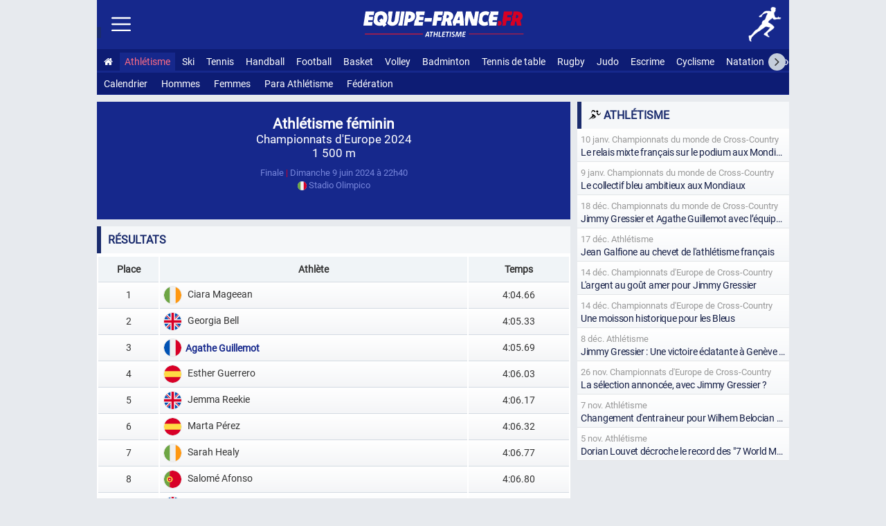

--- FILE ---
content_type: text/html; charset=utf-8
request_url: https://www.equipe-france.fr/athletisme/feminin/championnats-d-europe-1-500-m-2024/finale
body_size: 6605
content:
<!DOCTYPE html><html lang="fr"><head><meta charset="utf-8"><meta name="content-type" content="text/html;charset=utf-8"><meta name="language" content="fr"><title>Championnats d'Europe 1 500 m d'Athlétisme 2024, Finale, Stadio Olimpico</title><meta name="description" content="Finale 1 500 m d'Athlétisme 2024 à l'Stadio Olimpico le 9 juin 2024."><meta name="robots" content="noarchive"><meta name="viewport" content="width=device-width, initial-scale=1.0"><meta http-equiv="refresh" content="100"><link rel="stylesheet" href="/css/20260112.css" type="text/css" media="all"><link rel="manifest" href="/manifest.json"><link rel="icon" type="image/png" sizes="48x48" href="https://equipe-france.s3.eu-west-3.amazonaws.com/img/icone/favicon-48.png"><link rel="icon" type="image/png" sizes="192x192" href="https://equipe-france.s3.eu-west-3.amazonaws.com/img/icone/favicon-192.png"><link rel="apple-touch-icon" type="image/png" sizes="167x167" href="https://equipe-france.s3.eu-west-3.amazonaws.com/img/icone/favicon-167.png"><link rel="apple-touch-icon" type="image/png" sizes="180x180" href="https://equipe-france.s3.eu-west-3.amazonaws.com/img/icone/favicon-180.png"><link rel="canonical" href="https://www.equipe-france.fr/athletisme/feminin/championnats-d-europe-1-500-m-2024/finale"><link rel="preconnect" href="https://equipe-france.s3.eu-west-3.amazonaws.com/"><link rel="amphtml" href="/athletisme/feminin/championnats-d-europe-1-500-m-2024/finale/amp"><script type="application/ld+json">{"@context":"https://schema.org","@type":"Event","name":"Championnats d'Europe 1 500 m d'Athlétisme 2024, Finale, Stadio Olimpico","startDate":"2024-06-09T22:40:00+02:00","location":{"@type":"Place","name":"Stadio Olimpico","address":{"@type":"PostalAddress","addressLocality":"","addressCountry":"IT"}},"eventStatus":"https://schema.org/EventScheduled","eventAttendanceMode":"https://schema.org/OfflineEventAttendanceMode","description":"Finale 1 500 m d'Athlétisme 2024 à l'Stadio Olimpico le 9 juin 2024."}</script><script async src="https://www.googletagmanager.com/gtag/js?id=G-5LRY18ELVE"></script><script>window.dataLayer = window.dataLayer || [];function gtag(){dataLayer.push(arguments);}gtag('js', new Date());gtag('config','G-5LRY18ELVE',{'content_group': 'athletisme'});gtag('event', 'page_view', {'page_path': window.location.pathname,'subfolder': window.location.pathname.match(/^\/([^/]+)\//)?.[1] || 'none'});</script><script src="/js/20251104.js"></script></head><body><div id="mainna"></div><div id="wrap"><header id="headersmenu"><div id="header"><div id="linkmenu"><img src="https://equipe-france.s3.eu-west-3.amazonaws.com/img/icone/menu.svg" alt="Menu"></div><div id="logo"><a href="/"><img id="logoimg" src="https://equipe-france.s3.eu-west-3.amazonaws.com/img/design/logo/logo-sans-baseline-blanc.svg" alt="Equipe-France.fr : Tout le sport français"></a><h1><img id="baseline" src="https://equipe-france.s3.eu-west-3.amazonaws.com/img/design/baseline/athletisme-blanc.svg" alt="1 500 m d'athlétisme 2024, Finale, Stadio Olimpico"></h1></div><div id="picto"><a href="/athletisme"><img src="https://equipe-france.s3.eu-west-3.amazonaws.com/img/design/picto/athletisme-blanc.svg" alt="Athlétisme France"></a></div><div id="lscroll"><span class="fa fa-angle-left"></span></div><div id="rscroll"><span class="fa fa-angle-right"></span></div><nav id="nav"><ul><li><a href="/" title="Accueil Equipe-France"><span class="fa fa-home"></span></a></li><li class="actif"><a href="/athletisme">Athlétisme</a></li><li><a href="/sport-de-neige">Ski</a></li><li><a href="/tennis">Tennis</a></li><li><a href="/handball">Handball</a></li><li><a href="/football">Football</a></li><li><a href="/basket-ball">Basket</a></li><li><a href="/volley-ball">Volley</a></li><li><a href="/badminton">Badminton</a></li><li><a href="/tennis-de-table">Tennis de table</a></li><li><a href="/rugby">Rugby</a></li><li><a href="/judo">Judo</a></li><li><a href="/escrime">Escrime</a></li><li><a href="/cyclisme">Cyclisme</a></li><li><a href="/natation">Natation</a></li><li><a href="/hockey-sur-glace">Hockey sur glace</a></li><li><a href="/karate">Karaté</a></li><li><a href="/gymnastique">Gymnastique</a></li><li><a href="/boxe">Boxe</a></li><li><a href="/lutte">Lutte</a></li><li><a href="/taekwondo">Taekwondo</a></li><li><a href="/water-polo">Water-polo</a></li><li><a href="/hockey-sur-gazon">Hockey sur gazon</a></li><li><a href="/floorball">Floorball</a></li><li><a href="/baseball">Baseball</a></li><li><a href="/aviron">Aviron</a></li><li><a href="/canoe-kayak">Canoë-kayak</a></li><li><a href="/tir">Tir</a></li><li><a href="/tir-a-l-arc">Tir à l'arc</a></li><li><a href="/voile">Voile</a></li><li><a href="/halterophilie">Haltérophilie</a></li><li><a href="/escalade">Escalade</a></li><li><a href="/golf">Golf</a></li><li><a href="/padel">Padel</a></li></ul></nav><nav id="navsmenu"><ul><li><div><a href="/athletisme/calendrier">Calendrier</a></div></li>
<li><div><a href="/athletisme/masculin/classement-des-joueurs">Hommes</a></div></li>
<li><div><a href="/athletisme/feminin/classement-des-joueurs">Femmes</a></div></li>
<li><div><a href="/para-athletisme">Para Athlétisme</a></div></li>
<li><div><a href="/athletisme#federation">Fédération</a></div></li></ul></nav></div><nav id="navside"><ul><li><div><a href="/">Accueil</a></div></li><li><div id="getmenu_sport">Athlétisme <span class="smenu">▼</span></div><ul id="nav_sport" class="navsub dnone"><li><div><a href="/athletisme/calendrier">Calendrier</a></div></li>
<li><div><a href="/athletisme/masculin/classement-des-joueurs">Athlètes français</a></div></li>
<li><div><a href="/athletisme/feminin/classement-des-joueurs">Athlètes françaises</a></div></li>
				<li><div><a href="/para-athletisme">Para Athlétisme</a></div></li></ul></li><li class="getmenusport"><div id="getmenu_collectif">Sport collectif <span class="smenu">▼</span></div><ul id="nav_collectif" class="navsub dnone"><li><div><a href="/handball"><img class="lazy" data-src="https://equipe-france.s3.eu-west-3.amazonaws.com/img/design/picto/handball-simple-blanc.svg" alt=""> Handball</a></div></li><li><div><a href="/football"><img class="lazy" data-src="https://equipe-france.s3.eu-west-3.amazonaws.com/img/design/picto/football-simple-blanc.svg" alt=""> Football</a></div></li><li><div><a href="/basket-ball"><img class="lazy" data-src="https://equipe-france.s3.eu-west-3.amazonaws.com/img/design/picto/basket-ball-simple-blanc.svg" alt=""> Basket</a></div></li><li><div><a href="/volley-ball"><img class="lazy" data-src="https://equipe-france.s3.eu-west-3.amazonaws.com/img/design/picto/volley-ball-simple-blanc.svg" alt=""> Volley</a></div></li><li><div><a href="/rugby"><img class="lazy" data-src="https://equipe-france.s3.eu-west-3.amazonaws.com/img/design/picto/rugby-simple-blanc.svg" alt=""> Rugby</a></div></li><li><div><a href="/hockey-sur-glace"><img class="lazy" data-src="https://equipe-france.s3.eu-west-3.amazonaws.com/img/design/picto/hockey-sur-glace-simple-blanc.svg" alt=""> Hockey sur glace</a></div></li><li><div><a href="/hockey-sur-gazon"><img class="lazy" data-src="https://equipe-france.s3.eu-west-3.amazonaws.com/img/design/picto/hockey-sur-gazon-simple-blanc.svg" alt=""> Hockey sur gazon</a></div></li><li><div><a href="/floorball"><img class="lazy" data-src="https://equipe-france.s3.eu-west-3.amazonaws.com/img/design/picto/floorball-simple-blanc.svg" alt=""> Floorball</a></div></li><li><div><a href="/baseball"><img class="lazy" data-src="https://equipe-france.s3.eu-west-3.amazonaws.com/img/design/picto/baseball-simple-blanc.svg" alt=""> Baseball</a></div></li><li><div><a href="/football-americain"><img class="lazy" data-src="https://equipe-france.s3.eu-west-3.amazonaws.com/img/design/picto/football-americain-simple-blanc.svg" alt=""> Football américain</a></div></li><li><div><a href="/korfbal"><img class="lazy" data-src="https://equipe-france.s3.eu-west-3.amazonaws.com/img/design/picto/korfbal-simple-blanc.svg" alt=""> Korfbal</a></div></li></ul></li><li class="getmenusport"><div id="getmenu_hiver">Sport d'Hiver <span class="smenu">▼</span></div><ul id="nav_hiver" class="navsub dnone"><li><div><a href="/sport-de-neige"><img class="lazy" data-src="https://equipe-france.s3.eu-west-3.amazonaws.com/img/design/picto/sport-de-neige-simple-blanc.svg" alt=""> Ski</a></div></li><li><div><a href="/ski-alpin"><img class="lazy" data-src="https://equipe-france.s3.eu-west-3.amazonaws.com/img/design/picto/ski-alpin-simple-blanc.svg" alt=""> Ski alpin</a></div></li><li><div><a href="/ski-de-fond"><img class="lazy" data-src="https://equipe-france.s3.eu-west-3.amazonaws.com/img/design/picto/ski-de-fond-simple-blanc.svg" alt=""> Ski de fond</a></div></li><li><div><a href="/biathlon"><img class="lazy" data-src="https://equipe-france.s3.eu-west-3.amazonaws.com/img/design/picto/biathlon-simple-blanc.svg" alt=""> Biathlon</a></div></li><li><div><a href="/ski-acrobatique"><img class="lazy" data-src="https://equipe-france.s3.eu-west-3.amazonaws.com/img/design/picto/ski-acrobatique-simple-blanc.svg" alt=""> Ski acrobatique</a></div></li><li><div><a href="/snowboard"><img class="lazy" data-src="https://equipe-france.s3.eu-west-3.amazonaws.com/img/design/picto/snowboard-simple-blanc.svg" alt=""> Snowboard</a></div></li><li><div><a href="/telemark"><img class="lazy" data-src="https://equipe-france.s3.eu-west-3.amazonaws.com/img/design/picto/telemark-simple-blanc.svg" alt=""> Télémark</a></div></li><li><div><a href="/ski-de-vitesse"><img class="lazy" data-src="https://equipe-france.s3.eu-west-3.amazonaws.com/img/design/picto/ski-de-vitesse-simple-blanc.svg" alt=""> Ski de vitesse</a></div></li><li><div><a href="/patinage-artistique"><img class="lazy" data-src="https://equipe-france.s3.eu-west-3.amazonaws.com/img/design/picto/patinage-artistique-simple-blanc.svg" alt=""> Patinage artistique</a></div></li><li><div><a href="/patinage-de-vitesse"><img class="lazy" data-src="https://equipe-france.s3.eu-west-3.amazonaws.com/img/design/picto/patinage-de-vitesse-simple-blanc.svg" alt=""> Patinage de vitesse</a></div></li><li><div><a href="/ski-alpinisme"><img class="lazy" data-src="https://equipe-france.s3.eu-west-3.amazonaws.com/img/design/picto/ski-alpinisme-simple-blanc.svg" alt=""> Ski alpinisme</a></div></li></ul></li><li class="getmenusport"><div id="getmenu_raquette">Sport de raquette <span class="smenu">▼</span></div><ul id="nav_raquette" class="navsub dnone"><li><div><a href="/tennis"><img class="lazy" data-src="https://equipe-france.s3.eu-west-3.amazonaws.com/img/design/picto/tennis-simple-blanc.svg" alt=""> Tennis</a></div></li><li><div><a href="/badminton"><img class="lazy" data-src="https://equipe-france.s3.eu-west-3.amazonaws.com/img/design/picto/badminton-simple-blanc.svg" alt=""> Badminton</a></div></li><li><div><a href="/tennis-de-table"><img class="lazy" data-src="https://equipe-france.s3.eu-west-3.amazonaws.com/img/design/picto/tennis-de-table-simple-blanc.svg" alt=""> Tennis de table</a></div></li><li><div><a href="/padel"><img class="lazy" data-src="https://equipe-france.s3.eu-west-3.amazonaws.com/img/design/picto/padel-simple-blanc.svg" alt=""> Padel</a></div></li></ul></li><li class="getmenusport"><div id="getmenu_combat">Sport de combat <span class="smenu">▼</span></div><ul id="nav_combat" class="navsub dnone"><li><div><a href="/judo"><img class="lazy" data-src="https://equipe-france.s3.eu-west-3.amazonaws.com/img/design/picto/judo-simple-blanc.svg" alt=""> Judo</a></div></li><li><div><a href="/escrime"><img class="lazy" data-src="https://equipe-france.s3.eu-west-3.amazonaws.com/img/design/picto/escrime-simple-blanc.svg" alt=""> Escrime</a></div></li><li><div><a href="/karate"><img class="lazy" data-src="https://equipe-france.s3.eu-west-3.amazonaws.com/img/design/picto/karate-simple-blanc.svg" alt=""> Karaté</a></div></li><li><div><a href="/boxe"><img class="lazy" data-src="https://equipe-france.s3.eu-west-3.amazonaws.com/img/design/picto/boxe-simple-blanc.svg" alt=""> Boxe</a></div></li><li><div><a href="/lutte"><img class="lazy" data-src="https://equipe-france.s3.eu-west-3.amazonaws.com/img/design/picto/lutte-simple-blanc.svg" alt=""> Lutte</a></div></li><li><div><a href="/taekwondo"><img class="lazy" data-src="https://equipe-france.s3.eu-west-3.amazonaws.com/img/design/picto/taekwondo-simple-blanc.svg" alt=""> Taekwondo</a></div></li><li><div><a href="/muay-thai"><img class="lazy" data-src="https://equipe-france.s3.eu-west-3.amazonaws.com/img/design/picto/muay-thai-simple-blanc.svg" alt=""> Muay-thaï</a></div></li></ul></li><li class="getmenusport"><div id="getmenu_cyclisme">Cyclisme <span class="smenu">▼</span></div><ul id="nav_cyclisme" class="navsub dnone"><li><div><a href="/cyclisme"><img class="lazy" data-src="https://equipe-france.s3.eu-west-3.amazonaws.com/img/design/picto/cyclisme-simple-blanc.svg" alt=""> Cyclisme</a></div></li><li><div><a href="/cyclisme-sur-route"><img class="lazy" data-src="https://equipe-france.s3.eu-west-3.amazonaws.com/img/design/picto/cyclisme-simple-blanc.svg" alt=""> Cyclisme sur route</a></div></li><li><div><a href="/cyclisme-sur-piste"><img class="lazy" data-src="https://equipe-france.s3.eu-west-3.amazonaws.com/img/design/picto/cyclisme-simple-blanc.svg" alt=""> Cyclisme sur piste</a></div></li><li><div><a href="/vtt"><img class="lazy" data-src="https://equipe-france.s3.eu-west-3.amazonaws.com/img/design/picto/vtt-simple-blanc.svg" alt=""> VTT</a></div></li><li><div><a href="/bmx"><img class="lazy" data-src="https://equipe-france.s3.eu-west-3.amazonaws.com/img/design/picto/bmx-simple-blanc.svg" alt=""> BMX</a></div></li><li><div><a href="/trial"><img class="lazy" data-src="https://equipe-france.s3.eu-west-3.amazonaws.com/img/design/picto/trial-simple-blanc.svg" alt=""> Trial</a></div></li><li><div><a href="/cyclo-cross"><img class="lazy" data-src="https://equipe-france.s3.eu-west-3.amazonaws.com/img/design/picto/cyclo-cross-simple-blanc.svg" alt=""> Cyclo-cross</a></div></li><li><div><a href="/para-cyclisme-sur-route"><img class="lazy" data-src="https://equipe-france.s3.eu-west-3.amazonaws.com/img/design/picto/cyclisme-simple-blanc.svg" alt=""> Para cyclisme sur route</a></div></li><li><div><a href="/para-cyclisme-sur-piste"><img class="lazy" data-src="https://equipe-france.s3.eu-west-3.amazonaws.com/img/design/picto/cyclisme-simple-blanc.svg" alt=""> Para cyclisme sur piste</a></div></li></ul></li><li class="getmenusport"><div id="getmenu_athletisme">Athlétisme <span class="smenu">▼</span></div><ul id="nav_athletisme" class="navsub dnone"></ul></li><li class="getmenusport"><div id="getmenu_mecanique">Sport mécanique <span class="smenu">▼</span></div><ul id="nav_mecanique" class="navsub dnone"><li><div><a href="/sport-automobile"><img class="lazy" data-src="https://equipe-france.s3.eu-west-3.amazonaws.com/img/design/picto/sport-automobile-simple-blanc.svg" alt=""> Auto</a></div></li><li><div><a href="/sport-motocycliste"><img class="lazy" data-src="https://equipe-france.s3.eu-west-3.amazonaws.com/img/design/picto/sport-motocycliste-simple-blanc.svg" alt=""> Moto</a></div></li></ul></li><li class="getmenusport"><div id="getmenu_nautique">Sport nautique <span class="smenu">▼</span></div><ul id="nav_nautique" class="navsub dnone"><li><div><a href="/natation"><img class="lazy" data-src="https://equipe-france.s3.eu-west-3.amazonaws.com/img/design/picto/natation-simple-blanc.svg" alt=""> Natation</a></div></li><li><div><a href="/natation-synchronisee"><img class="lazy" data-src="https://equipe-france.s3.eu-west-3.amazonaws.com/img/design/picto/natation-synchronisee-simple-blanc.svg" alt=""> Natation artistique</a></div></li><li><div><a href="/plongeon"><img class="lazy" data-src="https://equipe-france.s3.eu-west-3.amazonaws.com/img/design/picto/plongeon-simple-blanc.svg" alt=""> Plongeon</a></div></li><li><div><a href="/water-polo"><img class="lazy" data-src="https://equipe-france.s3.eu-west-3.amazonaws.com/img/design/picto/water-polo-simple-blanc.svg" alt=""> Water-polo</a></div></li><li><div><a href="/aviron"><img class="lazy" data-src="https://equipe-france.s3.eu-west-3.amazonaws.com/img/design/picto/aviron-simple-blanc.svg" alt=""> Aviron</a></div></li><li><div><a href="/canoe-kayak"><img class="lazy" data-src="https://equipe-france.s3.eu-west-3.amazonaws.com/img/design/picto/canoe-kayak-simple-blanc.svg" alt=""> Canoë-kayak</a></div></li><li><div><a href="/voile"><img class="lazy" data-src="https://equipe-france.s3.eu-west-3.amazonaws.com/img/design/picto/voile-simple-blanc.svg" alt=""> Voile</a></div></li><li><div><a href="/surf"><img class="lazy" data-src="https://equipe-france.s3.eu-west-3.amazonaws.com/img/design/picto/surf-simple-blanc.svg" alt=""> Surf</a></div></li></ul></li><li class="getmenusport"><div id="getmenu_precision">Sport de précision <span class="smenu">▼</span></div><ul id="nav_precision" class="navsub dnone"><li><div><a href="/tir"><img class="lazy" data-src="https://equipe-france.s3.eu-west-3.amazonaws.com/img/design/picto/tir-simple-blanc.svg" alt=""> Tir</a></div></li><li><div><a href="/tir-a-l-arc"><img class="lazy" data-src="https://equipe-france.s3.eu-west-3.amazonaws.com/img/design/picto/tir-a-l-arc-simple-blanc.svg" alt=""> Tir à l'arc</a></div></li><li><div><a href="/golf"><img class="lazy" data-src="https://equipe-france.s3.eu-west-3.amazonaws.com/img/design/picto/golf-simple-blanc.svg" alt=""> Golf</a></div></li></ul></li><li class="getmenusport"><div id="getmenu_gymnastique">Gymnastique <span class="smenu">▼</span></div><ul id="nav_gymnastique" class="navsub dnone"><li><div><a href="/gymnastique"><img class="lazy" data-src="https://equipe-france.s3.eu-west-3.amazonaws.com/img/design/picto/gymnastique-simple-blanc.svg" alt=""> Gymnastique</a></div></li><li><div><a href="/gymnastique-artistique"><img class="lazy" data-src="https://equipe-france.s3.eu-west-3.amazonaws.com/img/design/picto/gymnastique-simple-blanc.svg" alt=""> Gymnastique artistique</a></div></li><li><div><a href="/gymnastique-rythmique"><img class="lazy" data-src="https://equipe-france.s3.eu-west-3.amazonaws.com/img/design/picto/gymnastique-simple-blanc.svg" alt=""> Gymnastique rythmique</a></div></li><li><div><a href="/trampoline"><img class="lazy" data-src="https://equipe-france.s3.eu-west-3.amazonaws.com/img/design/picto/trampoline-simple-blanc.svg" alt=""> Trampoline</a></div></li></ul></li><li class="getmenusport"><div id="getmenu_autre">Autres sports <span class="smenu">▼</span></div><ul id="nav_autre" class="navsub dnone"><li><div><a href="/triathlon"><img class="lazy" data-src="https://equipe-france.s3.eu-west-3.amazonaws.com/img/design/picto/triathlon-simple-blanc.svg" alt=""> Triathlon</a></div></li><li><div><a href="/pentathlon"><img class="lazy" data-src="https://equipe-france.s3.eu-west-3.amazonaws.com/img/design/picto/pentathlon-simple-blanc.svg" alt=""> Pentathlon moderne</a></div></li><li><div><a href="/halterophilie"><img class="lazy" data-src="https://equipe-france.s3.eu-west-3.amazonaws.com/img/design/picto/halterophilie-simple-blanc.svg" alt=""> Haltérophilie</a></div></li><li><div><a href="/escalade"><img class="lazy" data-src="https://equipe-france.s3.eu-west-3.amazonaws.com/img/design/picto/escalade-simple-blanc.svg" alt=""> Escalade</a></div></li><li><div><a href="/teqball"><img class="lazy" data-src="https://equipe-france.s3.eu-west-3.amazonaws.com/img/design/picto/teqball-simple-blanc.svg" alt=""> Teqball</a></div></li><li><div><a href="/skateboard"><img class="lazy" data-src="https://equipe-france.s3.eu-west-3.amazonaws.com/img/design/picto/skateboard-simple-blanc.svg" alt=""> Skateboard</a></div></li><li><div><a href="/equitation"><img class="lazy" data-src="https://equipe-france.s3.eu-west-3.amazonaws.com/img/design/picto/equitation-simple-blanc.svg" alt=""> Équitation</a></div></li></ul></li><li><div id="getmenu_competition">Compétitions <span class="smenu">▼</span></div><ul id="nav_competition" class="navsub dnone"><li><div><a href="/jeux-olympiques-d-ete"><img class="lazy" data-src="https://equipe-france.s3.eu-west-3.amazonaws.com/img/pays/svg/jeux-olympiques.svg" alt=""> Jeux Olympiques d'été</a></div></li><li><div><a href="/jeux-olympiques-d-hiver"><img class="lazy" src="https://equipe-france.s3.eu-west-3.amazonaws.com/img/pays/svg/jeux-olympiques.svg" alt=""> Jeux Olympiques d'hiver</a></div></li><li><div><a href="/jeux-paralympiques-d-ete"><img class="lazy" data-src="https://equipe-france.s3.eu-west-3.amazonaws.com/img/pays/svg/jeux-paralympiques.svg" alt=""> Jeux paralympiques d'été</a></div></li><li><div><a href="/jeux-europeens"><img class="lazy" data-src="https://equipe-france.s3.eu-west-3.amazonaws.com/img/pays/svg/jeux-europeens.svg" alt=""> Jeux Européens</a></div></li></ul></li><li><div><a href="/calendrier">Calendrier</a></div></li><li><div><a href="/contact">Contact</a></div></li><li><div><a href="/mentions-legales">Mentions Légales</a></div></li></ul></nav></header><article><main id="main_side"><div id="matchresultat"><div class="info_match"><div class="sport"><strong><a href="/athletisme/feminin">Athlétisme féminin</a></strong></div><div class="competition"><a href="/athletisme/championnats-d-europe-2024">Championnats d'Europe 2024</a><br><a href="/athletisme/feminin/championnats-d-europe-1-500-m-2024">1 500 m</a></div><div class="info_add">Finale <span class="sep">|</span> <time datetime="2024-06-09T22:40:00+02:00">Dimanche <a href="/date/9-juin">9 juin</a> 2024 à 22h40</time></span><br><img class="imgpaystxt" src="https://equipe-france.s3.eu-west-3.amazonaws.com/img/pays/svg/103.svg" alt=""> Stadio Olimpico</div></div></div><div id="statindividuelle" class="block"><h2>Résultats</h2><div class="block_stat classement"><table class="tablestatindi"><thead><tr><th scope="col">Place</th><th scope="col">Athlète</th><th scope="col">Temps</th></tr></thead><tbody><tr><td>1</td><th scope="row"><img src="https://equipe-france.s3.eu-west-3.amazonaws.com/img/pays/svg/101.svg" alt="Irlande" title="Irlande"/> Ciara Mageean</th><td>4:04.66</td></tr><tr><td>2</td><th scope="row"><img src="https://equipe-france.s3.eu-west-3.amazonaws.com/img/pays/svg/2210.svg" alt="Grande-Bretagne" title="Grande-Bretagne"/> Georgia Bell</th><td>4:05.33</td></tr><tr><td>3</td><th scope="row"><a href="/athletisme/agathe-guillemot"><img src="https://equipe-france.s3.eu-west-3.amazonaws.com/img/pays/svg/70.svg" alt="France" title="France"/> <strong>Agathe Guillemot</strong></a></th><td>4:05.69</td></tr><tr><td>4</td><th scope="row"><img src="https://equipe-france.s3.eu-west-3.amazonaws.com/img/pays/svg/194.svg" alt="Espagne" title="Espagne"/> Esther Guerrero</th><td>4:06.03</td></tr><tr><td>5</td><th scope="row"><img src="https://equipe-france.s3.eu-west-3.amazonaws.com/img/pays/svg/2210.svg" alt="Grande-Bretagne" title="Grande-Bretagne"/> Jemma Reekie</th><td>4:06.17</td></tr><tr><td>6</td><th scope="row"><img src="https://equipe-france.s3.eu-west-3.amazonaws.com/img/pays/svg/194.svg" alt="Espagne" title="Espagne"/> Marta Pérez</th><td>4:06.32</td></tr><tr><td>7</td><th scope="row"><img src="https://equipe-france.s3.eu-west-3.amazonaws.com/img/pays/svg/101.svg" alt="Irlande" title="Irlande"/> Sarah Healy</th><td>4:06.77</td></tr><tr><td>8</td><th scope="row"><img src="https://equipe-france.s3.eu-west-3.amazonaws.com/img/pays/svg/170.svg" alt="Portugal" title="Portugal"/> Salomé Afonso</th><td>4:06.80</td></tr><tr><td>9</td><th scope="row"><img src="https://equipe-france.s3.eu-west-3.amazonaws.com/img/pays/svg/2210.svg" alt="Grande-Bretagne" title="Grande-Bretagne"/> Katie Snowden</th><td>4:06.83</td></tr><tr><td>10</td><th scope="row"><img src="https://equipe-france.s3.eu-west-3.amazonaws.com/img/pays/svg/202.svg" alt="Suède" title="Suède"/> Yolanda Ngarambe</th><td>4:07.59</td></tr><tr><td>11</td><th scope="row"><img src="https://equipe-france.s3.eu-west-3.amazonaws.com/img/pays/svg/78.svg" alt="Allemagne" title="Allemagne"/> Nele Weßel</th><td>4:07.76</td></tr><tr><td>12</td><th scope="row"><img src="https://equipe-france.s3.eu-west-3.amazonaws.com/img/pays/svg/169.svg" alt="Pologne" title="Pologne"/> Aleksandra Płocińska</th><td>4:09.07</td></tr><tr><td>13</td><th scope="row"><img src="https://equipe-france.s3.eu-west-3.amazonaws.com/img/pays/svg/103.svg" alt="Italie" title="Italie"/> Ludovica Cavalli</th><td>4:35.60</td></tr></tbody></table></div></div><div class="boxchiante"><ins class="adsbygoogle" style="display:block" data-ad-client="ca-pub-9062235132521631" data-ad-slot="3780267879" data-ad-format="auto" data-full-width-responsive="true"></ins><script>(adsbygoogle = window.adsbygoogle || []).push({});</script></div><div class="block"><div id="match_14119"><ul class="listearticle"><li id="article_2210"><a href="/athletisme/championnats-d-europe-2024-agathe-guillemot-et-ilionis-guillaume-en-bronze"><div class="artcontent"><div class="cat"></div><div class="title">Agathe Guillemot et Ilionis Guillaume en bronze</div><div class="date"><span class="fa fa-clock-o"></span> 10 juin 2024</div></div><div class="artimg" style="background-image:url(https://equipe-france.s3.eu-west-3.amazonaws.com/img/article/gi-2156832548.jpg)"></div></a></li></ul></div></div><h2>Autres épreuves</h2><div class="btn_sport_genre"><a href="/athletisme/feminin/championnats-d-europe-3-000-msteeple-2024/finale">épreuve précédente</a> <a href="/athletisme/feminin/championnats-d-europe-100-m-2024/finale">épreuve suivante</a> </div><div class="boxchiante"><ins class="adsbygoogle" style="display:block" data-ad-client="ca-pub-9062235132521631" data-ad-slot="6184138192" data-ad-format="auto" data-full-width-responsive="true"></ins><script>(adsbygoogle = window.adsbygoogle || []).push({});</script></div><div><nav class="breadcrumb" aria-label="Breadcrumb"><ol itemscope itemtype="https://schema.org/BreadcrumbList"><li itemprop="itemListElement" itemscope itemtype="https://schema.org/ListItem"><a href="/" itemprop="item"><span itemprop="name">Équipe de France</span></a><meta itemprop="position" content="1"></li> <li itemprop="itemListElement" itemscope itemtype="https://schema.org/ListItem"><a href="/athletisme" itemprop="item"><span itemprop="name">Athlétisme</span></a><meta itemprop="position" content="2"></li> <li itemprop="itemListElement" itemscope itemtype="https://schema.org/ListItem"><a href="/athletisme/championnats-d-europe" itemprop="item"><span itemprop="name">Championnats d'Europe</span></a><meta itemprop="position" content="3"></li> <li itemprop="itemListElement" itemscope itemtype="https://schema.org/ListItem"><a href="/athletisme/championnats-d-europe-2024" itemprop="item"><span itemprop="name">2024</span></a><meta itemprop="position" content="4"></li> <li itemprop="itemListElement" itemscope itemtype="https://schema.org/ListItem"><a href="/athletisme/feminin/championnats-d-europe-1-500-m-2024" itemprop="item"><span itemprop="name">1 500 m</span></a><meta itemprop="position" content="5"></li> <li itemprop="itemListElement" itemscope itemtype="https://schema.org/ListItem"><span itemprop="name">Finale</span><meta itemprop="position" content="6"></li></ol></nav></div></main><aside id="side" class="yes_smenu"><div id="chrono"><h2><img class="lazy" alt="" src="https://equipe-france.s3.eu-west-3.amazonaws.com/img/design/picto/athletisme-simple.svg"> Athlétisme</h2><div id="sideactu"><ul class="listearticle"><li id="article_5650"><a href="/athletisme/championnats-du-monde-de-cross-country-2026-le-relais-mixte-francais-sur-le-podium-aux-mondiaux-de-cross-country"><div class="artcontent"><div class="cat"><span class="catspan"><span class="dmax">10 janv. Championnats du monde de Cross-Country</span><span class="dmin"> 10 janv. Championnats du monde de Cross-Country</span></span></div><div class="title">Le relais mixte français sur le podium aux Mondiaux de cross-country</div></div></a></li><li id="article_5643"><a href="/athletisme/les-bleus-ambitieux-aux-mondiaux"><div class="artcontent"><div class="cat"><span class="catspan"><span class="dmax">9 janv. Championnats du monde de Cross-Country</span><span class="dmin"> 9 janv. Championnats du monde de Cross-Country</span></span></div><div class="title">Le collectif bleu ambitieux aux Mondiaux</div></div></a></li><li id="article_5567"><a href="/athletisme/championnats-du-monde-de-cross-country-jimmy-gressier-yann-schrub-et-agathe-guillemot-avec-l-equipe-de-france-pour-les-mondiaux"><div class="artcontent"><div class="cat"><span class="catspan"><span class="dmax">18 déc. Championnats du monde de Cross-Country</span><span class="dmin"> 18 déc. Championnats du monde de Cross-Country</span></span></div><div class="title">Jimmy Gressier et Agathe Guillemot avec l’équipe de France pour les Mondiaux</div></div></a></li><li id="article_5565"><a href="/athletisme/jean-galfione-au-chevet-de-l-athletisme-francais"><div class="artcontent"><div class="cat"><span class="catspan">17 déc. Athlétisme</span></div><div class="title">Jean Galfione au chevet de l'athlétisme français</div></div></a></li><li id="article_5549"><a href="/athletisme/championnats-d-europe-de-cross-country-l-argent-au-gout-amer-pour-jimmy-gressier"><div class="artcontent"><div class="cat"><span class="catspan"><span class="dmax">14 déc. Championnats d'Europe de Cross-Country</span><span class="dmin"> 14 déc. Championnats d'Europe de Cross-Country</span></span></div><div class="title">L'argent au goût amer pour Jimmy Gressier</div></div></a></li><li id="article_5548"><a href="/athletisme/championnats-d-europe-de-cross-a-lagoa-une-moisson-historique-pour-les-bleus"><div class="artcontent"><div class="cat"><span class="catspan"><span class="dmax">14 déc. Championnats d'Europe de Cross-Country</span><span class="dmin"> 14 déc. Championnats d'Europe de Cross-Country</span></span></div><div class="title">Une moisson historique pour les Bleus</div></div></a></li><li id="article_5513"><a href="/athletisme/jimmy-gressier-une-victoire-eclatante-a-geneve-et-un-feu-vert-pour-l-europe"><div class="artcontent"><div class="cat"><span class="catspan">8 déc. Athlétisme</span></div><div class="title">Jimmy Gressier : Une victoire éclatante à Genève et un feu vert pour l'Europe</div></div></a></li><li id="article_5422"><a href="/athletisme/championnats-d-europe-de-cross-country-la-selection-a-annoncee-avec-jimmy-gressier"><div class="artcontent"><div class="cat"><span class="catspan"><span class="dmax">26 nov. Championnats d'Europe de Cross-Country</span><span class="dmin"> 26 nov. Championnats d'Europe de Cross-Country</span></span></div><div class="title">La sélection annoncée, avec Jimmy Gressier ?</div></div></a></li><li id="article_5307"><a href="/football/masculin/eliminatoires-du-championnat-d-europe-1988-changement-d-entraineur-pour-wilhem-belocian-qui-rejoint-ladji-doucoure"><div class="artcontent"><div class="cat"><span class="catspan">7 nov. Athlétisme</span></div><div class="title">Changement d'entraineur pour Wilhem Belocian qui rejoint Ladji Doucouré</div></div></a></li><li id="article_5292"><a href="/athletisme/dorian-louvet-decroche-le-record-des-7-world-marathon-majors"><div class="artcontent"><div class="cat"><span class="catspan">5 nov. Athlétisme</span></div><div class="title">Dorian Louvet décroche le record des "7 World Marathon Majors"</div></div></a></li></ul></div></div><div class="boxchiante"><ins class="adsbygoogle" style="display:block" data-ad-client="ca-pub-9062235132521631" data-ad-slot="2800786715" data-ad-format="auto" data-full-width-responsive="true"></ins><script>(adsbygoogle = window.adsbygoogle || []).push({});</script></div></aside></article><footer id="footer"><div id="followus">Suivez-nous : <span><a class="socialsep" href="https://www.facebook.com/equipe.france.fr" target="_blank"><img class="lazy" data-src="https://equipe-france.s3.eu-west-3.amazonaws.com/img/social/facebook.svg" alt="Facebook"></a> <a class="socialsep" href="https://x.com/EquipeFranceOff" target="_blank"><img class="lazy" data-src="https://equipe-france.s3.eu-west-3.amazonaws.com/img/social/twitter.svg" alt="Twitter"></a> <a href="https://www.linkedin.com/showcase/equipe-france-fr/" target="_blank"><img class="lazy" data-src="https://equipe-france.s3.eu-west-3.amazonaws.com/img/social/linkedin.svg" alt="LinkedIn"></a></span></div><div id="footerlogo"><img class="lazy" data-src="https://equipe-france.s3.eu-west-3.amazonaws.com/img/design/logo/logo-blanc.svg" alt="Equipe-France.fr : Tout le sport français !"></div><div id="footersport"><div>NAVIGATION</div><ul><li><a href="/sport-de-neige">Ski</a></li><li><a href="/tennis">Tennis</a></li><li><a href="/handball">Handball</a></li><li><a href="/football">Football</a></li><li><a href="/basket-ball">Basket</a></li><li><a href="/volley-ball">Volley</a></li><li><a href="/badminton">Badminton</a></li><li><a href="/tennis-de-table">Tennis de table</a></li><li><a href="/rugby">Rugby</a></li><li><a href="/judo">Judo</a></li><li><a href="/escrime">Escrime</a></li><li><a href="/cyclisme">Cyclisme</a></li><li><a href="/natation">Natation</a></li><li><a href="/athletisme">Athlétisme</a></li><li><a href="/hockey-sur-glace">Hockey sur glace</a></li><li><a href="/karate">Karaté</a></li><li><a href="/gymnastique">Gymnastique</a></li><li><a href="/boxe">Boxe</a></li><li><a href="/lutte">Lutte</a></li><li><a href="/taekwondo">Taekwondo</a></li><li><a href="/water-polo">Water-polo</a></li><li><a href="/hockey-sur-gazon">Hockey sur gazon</a></li><li><a href="/floorball">Floorball</a></li><li><a href="/baseball">Baseball</a></li><li><a href="/aviron">Aviron</a></li><li><a href="/canoe-kayak">Canoë-kayak</a></li><li><a href="/tir">Tir</a></li><li><a href="/tir-a-l-arc">Tir à l'arc</a></li><li><a href="/voile">Voile</a></li><li><a href="/halterophilie">Haltérophilie</a></li><li><a href="/escalade">Escalade</a></li><li><a href="/golf">Golf</a></li><li><a href="/padel">Padel</a></li></ul></div><p id="footertext"><strong>Equipe-France.fr</strong> pour suivre tous les résultats et les actualités des sportifs français à l'international et des équipes de France sportives.<br/>La page a été mise à jour le 9 juin 2024.</p><p id="copyright"><a href="/contact">Contactez-nous</a> - <a href="/mentions-legales">Mentions légales</a> - <span>Tous droits réservés © Equipe-France.fr </span></p></footer><div id="fixfoot"><div id="fixfoot_chrono"><ul class="listearticle"><li class="active"><a href="/athletisme/championnats-du-monde-de-cross-country-2026-le-relais-mixte-francais-sur-le-podium-aux-mondiaux-de-cross-country"><div class="artcontent"><div class="cat"><span class="catspan"><span class="dmax">Championnats du monde de Cross-Country</span><span class="dmin"> Championnats du monde de Cross-Country</span></span></div><div class="title">Le relais mixte français sur le podium aux Mondiaux de cross-country</div><div class="date"><span class="fa fa-clock-o"></span> 10 janvier</div></div><div class="artimg" style="background-image:url(https://equipe-france.s3.eu-west-3.amazonaws.com/img/article/gi-2188258516.jpg)"></div></a></li><li><a href="/athletisme/les-bleus-ambitieux-aux-mondiaux"><div class="artcontent"><div class="cat"><span class="catspan"><span class="dmax">Championnats du monde de Cross-Country</span><span class="dmin"> Championnats du monde de Cross-Country</span></span></div><div class="title">Le collectif bleu ambitieux aux Mondiaux</div><div class="date"><span class="fa fa-clock-o"></span> 9 janvier</div></div><div class="artimg" style="background-image:url(https://equipe-france.s3.eu-west-3.amazonaws.com/img/article/gi-2251831520.jpg)"></div></a></li><li><a href="/athletisme/championnats-du-monde-de-cross-country-jimmy-gressier-yann-schrub-et-agathe-guillemot-avec-l-equipe-de-france-pour-les-mondiaux"><div class="artcontent"><div class="cat"><span class="catspan"><span class="dmax">Championnats du monde de Cross-Country</span><span class="dmin"> Championnats du monde de Cross-Country</span></span></div><div class="title">Jimmy Gressier et Agathe Guillemot avec l’équipe de France pour les Mondiaux</div><div class="date"><span class="fa fa-clock-o"></span> 18 décembre 2025</div></div><div class="artimg" style="background-image:url(https://equipe-france.s3.eu-west-3.amazonaws.com/img/article/gi-2251825043.jpg)"></div></a></li></ul></div></div></div><script async src="https://pagead2.googlesyndication.com/pagead/js/adsbygoogle.js?client=ca-pub-9062235132521631" crossorigin="anonymous"></script><script>(function(){function c(){var b=a.contentDocument||a.contentWindow.document;if(b){var d=b.createElement('script');d.innerHTML="window.__CF$cv$params={r:'9c4448e28c3ca691',t:'MTc2OTQ3NTMyOA=='};var a=document.createElement('script');a.src='/cdn-cgi/challenge-platform/scripts/jsd/main.js';document.getElementsByTagName('head')[0].appendChild(a);";b.getElementsByTagName('head')[0].appendChild(d)}}if(document.body){var a=document.createElement('iframe');a.height=1;a.width=1;a.style.position='absolute';a.style.top=0;a.style.left=0;a.style.border='none';a.style.visibility='hidden';document.body.appendChild(a);if('loading'!==document.readyState)c();else if(window.addEventListener)document.addEventListener('DOMContentLoaded',c);else{var e=document.onreadystatechange||function(){};document.onreadystatechange=function(b){e(b);'loading'!==document.readyState&&(document.onreadystatechange=e,c())}}}})();</script><script defer src="https://static.cloudflareinsights.com/beacon.min.js/vcd15cbe7772f49c399c6a5babf22c1241717689176015" integrity="sha512-ZpsOmlRQV6y907TI0dKBHq9Md29nnaEIPlkf84rnaERnq6zvWvPUqr2ft8M1aS28oN72PdrCzSjY4U6VaAw1EQ==" data-cf-beacon='{"version":"2024.11.0","token":"22ac7fc468c947269f041028248c14cc","r":1,"server_timing":{"name":{"cfCacheStatus":true,"cfEdge":true,"cfExtPri":true,"cfL4":true,"cfOrigin":true,"cfSpeedBrain":true},"location_startswith":null}}' crossorigin="anonymous"></script>
</body></html>

--- FILE ---
content_type: text/html; charset=utf-8
request_url: https://www.google.com/recaptcha/api2/aframe
body_size: 267
content:
<!DOCTYPE HTML><html><head><meta http-equiv="content-type" content="text/html; charset=UTF-8"></head><body><script nonce="1yPTjDHc7wWqFMyd_vQecw">/** Anti-fraud and anti-abuse applications only. See google.com/recaptcha */ try{var clients={'sodar':'https://pagead2.googlesyndication.com/pagead/sodar?'};window.addEventListener("message",function(a){try{if(a.source===window.parent){var b=JSON.parse(a.data);var c=clients[b['id']];if(c){var d=document.createElement('img');d.src=c+b['params']+'&rc='+(localStorage.getItem("rc::a")?sessionStorage.getItem("rc::b"):"");window.document.body.appendChild(d);sessionStorage.setItem("rc::e",parseInt(sessionStorage.getItem("rc::e")||0)+1);localStorage.setItem("rc::h",'1769475350911');}}}catch(b){}});window.parent.postMessage("_grecaptcha_ready", "*");}catch(b){}</script></body></html>

--- FILE ---
content_type: image/svg+xml
request_url: https://equipe-france.s3.eu-west-3.amazonaws.com/img/design/baseline/athletisme-blanc.svg
body_size: 6985
content:
<?xml version="1.0" encoding="UTF-8" standalone="no"?>
<svg
   viewBox="0 0 2082.72 98"
   height="98"
   width="2082.72"
   xml:space="preserve"
   id="svg2"
   version="1.1"
   sodipodi:docname="athletisme-blanc.svg"
   inkscape:version="1.2.2 (732a01da63, 2022-12-09)"
   xmlns:inkscape="http://www.inkscape.org/namespaces/inkscape"
   xmlns:sodipodi="http://sodipodi.sourceforge.net/DTD/sodipodi-0.dtd"
   xmlns="http://www.w3.org/2000/svg"
   xmlns:svg="http://www.w3.org/2000/svg"
   xmlns:rdf="http://www.w3.org/1999/02/22-rdf-syntax-ns#"
   xmlns:cc="http://creativecommons.org/ns#"
   xmlns:dc="http://purl.org/dc/elements/1.1/"><sodipodi:namedview
     id="namedview44"
     pagecolor="#ffffff"
     bordercolor="#666666"
     borderopacity="1.0"
     inkscape:pageshadow="2"
     inkscape:pageopacity="0.0"
     inkscape:pagecheckerboard="true"
     showgrid="false"
     height="335.21332px"
     inkscape:zoom="0.72587498"
     inkscape:cx="878.93924"
     inkscape:cy="44.084727"
     inkscape:window-width="1920"
     inkscape:window-height="1009"
     inkscape:window-x="-8"
     inkscape:window-y="-8"
     inkscape:window-maximized="1"
     inkscape:current-layer="g12"
     inkscape:showpageshadow="2"
     inkscape:deskcolor="#d1d1d1" /><metadata
     id="metadata8"><rdf:RDF><cc:Work
         rdf:about=""><dc:format>image/svg+xml</dc:format><dc:type
           rdf:resource="http://purl.org/dc/dcmitype/StillImage" /></cc:Work></rdf:RDF></metadata><defs
     id="defs6" /><g
     transform="matrix(1.3333333,0,0,-1.3333333,0,335.21333)"
     id="g10"><g
       transform="scale(0.1)"
       id="g12"><path
         id="path84"
         style="fill:#dc1a32;fill-opacity:1;fill-rule:nonzero;stroke:none;stroke-width:1.28931"
         d="M 5611.2098,2137.0976 H 14.103794 c -8.766124,0 -15.4061017,6.4751 -13.88664111,13.5439 L 10.819975,2199.874 c 1.185509,5.5195 7.040779,9.548 13.886573,9.548 H 5621.8106 c 8.763,0 15.4024,-6.4762 13.892,-13.5486 l -10.6005,-49.2335 c -1.1969,-5.5184 -7.053,-9.5423 -13.8923,-9.5423" /><path
         id="path86"
         style="fill:#dc1a32;fill-opacity:1;fill-rule:nonzero;stroke:none;stroke-width:1.21512"
         d="m 15362.303,2147.43 h -5267.11 c -5.758,0 -10.337,3.609 -9.302,7.539 l 12.844,49.14 c 0.738,3.071 4.726,5.313 9.302,5.313 h 5266.967 c 5.906,0 10.483,-3.613 9.45,-7.543 l -12.846,-49.141 c -0.737,-3.066 -4.728,-5.308 -9.305,-5.308" /><g
         aria-label="ATHLETISME"
         transform="scale(1,-1)"
         id="text2202"
         style="font-size:720px;line-height:1.25;font-family:Komet;-inkscape-font-specification:Komet;stroke-width:7.5"><path
           d="m 6172.4463,-2396.3851 q 27.4219,123.3984 43.9453,249.9609 16.875,126.2109 20.7422,249.6094 h -93.1641 q -0.3515,-24.6094 -1.4062,-49.5703 -1.0547,-25.3125 -2.8125,-50.625 -43.2422,0 -86.4844,0 -42.8906,-0.3516 -86.1328,-0.3516 -9.4922,25.6641 -18.6328,50.9766 -8.7891,24.9609 -17.2266,49.5703 h -97.0312 q 42.539,-123.3985 99.1406,-249.6094 56.6016,-126.5625 123.0469,-249.9609 z m -39.0234,319.9218 q -5.625,-56.25 -14.0625,-111.7968 -8.086,-55.8985 -18.9844,-109.336 -27.7735,53.4375 -53.4375,109.336 -25.6641,55.5468 -48.8672,111.7968 z"
           style="fill:#ffffff"
           id="path1339" /><path
           d="m 6637.5635,-2314.4711 h -132.5391 l -65.7422,417.6563 h -93.8672 l 66.0938,-417.6563 h -131.8359 l 13.0078,-81.914 h 357.539 z"
           style="fill:#ffffff"
           id="path1341" /><path
           d="m 7014.4385,-1896.8148 h -93.5156 l 33.0468,-212.3438 h -185.9765 l -33.0469,212.3438 h -93.8672 l 79.1016,-499.5703 h 93.8672 l -32.6954,205.3125 h 185.9766 l 32.6953,-205.3125 h 93.8672 z"
           style="fill:#ffffff"
           id="path1343" /><path
           d="m 7231.001,-1978.7289 h 169.1015 l -12.6562,81.9141 H 7124.126 l 79.1015,-499.5703 h 93.8672 z"
           style="fill:#ffffff"
           id="path1345" /><path
           d="m 7799.8291,-2315.8773 h -181.4062 l -20.0391,125.5078 h 167.6953 l -13.3594,80.5078 h -166.9922 l -21.4453,132.5391 h 182.1094 l -13.0078,80.5078 h -275.2734 l 79.1015,-499.5703 h 275.625 z"
           style="fill:#ffffff"
           id="path1347" /><path
           d="m 8201.3135,-2314.4711 h -132.5391 l -65.7422,417.6563 h -93.8672 l 66.0938,-417.6563 h -131.8359 l 13.0078,-81.914 h 357.539 z"
           style="fill:#ffffff"
           id="path1349" /><path
           d="m 8298.6963,-1896.8148 h -93.8672 l 79.1016,-499.5703 h 93.8672 z"
           style="fill:#ffffff"
           id="path1351" /><path
           d="m 8428.7744,-2003.3383 q 23.2031,18.6329 49.5703,27.0704 26.7188,8.0859 54.8438,8.0859 17.2265,0 32.3437,-4.2188 15.1172,-4.2187 26.0157,-12.3046 10.8984,-8.086 17.2265,-20.0391 6.6797,-12.3047 6.6797,-28.125 0,-14.7656 -7.7344,-26.7188 -7.3828,-11.9531 -19.6875,-22.1484 -11.9531,-10.5469 -27.4218,-20.3906 -15.4688,-9.8438 -31.6407,-20.3906 -16.1718,-10.8985 -31.6406,-23.2032 -15.4687,-12.6562 -27.7734,-28.125 -11.9532,-15.8203 -19.6875,-35.5078 -7.3828,-19.6875 -7.3828,-44.6484 0,-34.8047 11.6015,-62.5781 11.9531,-27.7735 33.75,-47.1094 22.1485,-19.6875 53.4375,-29.8828 31.2891,-10.1953 69.961,-10.1953 34.8046,0 64.6875,8.4375 29.8828,8.4375 54.1406,26.0156 l -29.1797,74.1797 q -21.7969,-15.1172 -45,-22.5 -22.8516,-7.3828 -46.7578,-7.3828 -16.875,0 -30.2344,4.2187 -13.3594,3.8672 -22.8516,11.6016 -9.4921,7.3828 -14.7656,18.2812 -4.9219,10.8985 -4.9219,24.2578 0,14.7657 7.3829,26.7188 7.3828,11.6015 19.6875,22.1484 12.3046,10.1953 27.7734,20.0391 15.4687,9.4922 31.6406,20.3906 16.5235,10.8984 31.9922,23.2031 15.8203,12.3047 27.7734,28.4766 12.3047,15.8203 19.6875,35.5078 7.7344,19.6875 7.7344,45 0,37.2656 -13.3594,66.4453 -13.3593,28.8281 -37.2656,48.8672 -23.5547,19.6875 -56.25,30.2344 -32.6953,10.1953 -72.0703,10.1953 -39.0234,0 -71.3672,-9.4922 -32.3437,-9.8437 -57.3047,-29.5312 l 26.3672,-74.8829 z"
           style="fill:#ffffff"
           id="path1353" /><path
           d="m 9367.4463,-2396.3851 q 0.3516,67.8515 -2.1094,131.8359 -2.4609,63.6328 -6.6797,125.5078 -4.2187,61.5235 -10.5468,121.6406 -6.3282,60.1172 -13.711,120.586 h -92.4609 q 6.3281,-51.6797 11.6015,-103.0078 5.625,-51.3282 9.8438,-101.6016 4.2187,-50.625 7.0312,-99.8437 3.1641,-49.5704 4.5704,-98.086 l -174.7266,402.5391 h -101.6016 l -46.7578,-403.9453 q -13.7109,48.5156 -26.7187,98.0859 -12.6563,49.5703 -24.6094,100.1953 -11.6016,50.625 -22.5,102.3047 -10.8984,51.3281 -21.4453,103.3594 h -93.1641 q 11.6016,-60.4688 24.2578,-120.586 13.0078,-60.1171 28.125,-121.6406 15.4688,-61.875 33.0469,-125.5078 17.9297,-63.9844 39.7266,-131.8359 h 134.2968 l 44.2969,387.0703 167.6953,-387.0703 z"
           style="fill:#ffffff"
           id="path1355" /><path
           d="m 9773.1494,-2315.8773 h -181.4062 l -20.0391,125.5078 h 167.6953 l -13.3594,80.5078 h -166.9921 l -21.4454,132.5391 h 182.1094 l -13.0078,80.5078 h -275.2734 l 79.1015,-499.5703 h 275.625 z"
           style="fill:#ffffff"
           id="path1357" /></g></g></g></svg>


--- FILE ---
content_type: image/svg+xml
request_url: https://equipe-france.s3.eu-west-3.amazonaws.com/img/design/picto/athletisme-simple.svg
body_size: 3510
content:
<?xml version="1.0" encoding="UTF-8" standalone="no"?>
<svg
   xml:space="preserve"
   width="258.60999"
   height="258.60999"
   version="1.1"
   id="svg1307"
   sodipodi:docname="athletisme-simple.svg"
   inkscape:version="1.2.2 (732a01da63, 2022-12-09)"
   xmlns:inkscape="http://www.inkscape.org/namespaces/inkscape"
   xmlns:sodipodi="http://sodipodi.sourceforge.net/DTD/sodipodi-0.dtd"
   xmlns="http://www.w3.org/2000/svg"
   xmlns:svg="http://www.w3.org/2000/svg"><defs
   id="defs1311" /><sodipodi:namedview
   id="namedview1309"
   pagecolor="#ffffff"
   bordercolor="#000000"
   borderopacity="0.25"
   inkscape:showpageshadow="2"
   inkscape:pageopacity="0.0"
   inkscape:pagecheckerboard="0"
   inkscape:deskcolor="#d1d1d1"
   showgrid="false"
   inkscape:zoom="2.7633333"
   inkscape:cx="129.91556"
   inkscape:cy="101.3269"
   inkscape:window-width="1920"
   inkscape:window-height="1009"
   inkscape:window-x="-8"
   inkscape:window-y="-8"
   inkscape:window-maximized="1"
   inkscape:current-layer="svg1307" />
  <path
   d="m 88.438906,30.066974 c 10.115,-4.038 21.298004,-1.269 30.866004,2.97 10.676,5.017 21.583,12.316 25.963,23.775 1.965,4.676 0.675,10.132 -2.701,13.797 -2.656,2.269 -6.434,1.636 -9.617,1.315 -7.225,-1.551 -11.648,-7.978 -17.263,-12.188 -4.867,-4.284 -10.048,-8.922 -16.636004,-10.107 -5.877,-0.971 -10.982,2.918 -14.749,6.952 -5.669,6.993 -9.25,15.397 -12.042,23.882 -1.814,7.4 -5.674,14.461 -5.209,22.270996 -0.552,-7.203996 -2.607,-14.215996 -2.804,-21.454996 -0.368,-9.334 0.816,-18.72 3.16,-27.745 4.299,-9.672 10.943,-19.245 21.032,-23.467 z m 92.224004,6.186 c 7.323,-0.85 15.021,2.023 19.936,7.537 3.334,4.104 5.573,9.274 5.537,14.615 -0.646,6.494 -3.914,12.911 -9.367,16.643 -6.428,4.556 -15.215,5.505 -22.448,2.347 -10.746,-4.083 -17.004,-17.916 -11.48,-28.365 3.107,-7.108 10.272,-11.733 17.822,-12.777 z m 76.237,37.749 c 0.434,-0.024 0.871,-0.035 1.313,-0.027 -0.185,3.852 0.819,7.701 0.184,11.538 -1.017,6.596 -3.673,12.791 -6.55,18.763996 -6.32,14.098 -18.271,25.74 -32.761,31.219 -6.652,2.346 -14.544,2.166 -20.538,-1.839 -9.694,-6.33 -17.318,-15.983 -20.652,-27.126 -2.111,-6.018 -2.184,-13.244996 1.445,-18.698996 1.814,-2.39 4.266,-5.059 7.545,-4.88 3.388,0.313 6.416,2.348 8.462,5 4.817,6.323 5.825,14.546996 9.796,21.297996 3.322,4.354 8.694,9.526 14.633,6.979 7.157,-3.026 13.181,-8.173 19,-13.22 7.358,-6.327996 12.479,-14.774996 16.567,-23.472996 0.821,-1.745 1.394,-3.605 1.556,-5.534 z M 78.097906,114.43197 c 4.257,-3.605 10.544,-3.255 15.495,-1.452 4.974,2.115 10.214004,3.749 14.755004,6.757 7.051,4.518 13.789,9.584 19.817,15.404 6.811,5.506 13.136,11.648 18.556,18.54 4,4.705 8.176,10.202 7.861,16.718 -2.955,9.494 -11.091,16.436 -19.554,21.081 -11.224,5.707 -23.743,7.972 -35.739004,11.474 -5.188,1.675 -10.634,2.285 -16.029,2.865 -6.109,0.33 -12.251,1.591 -18.356,0.51 3.912,-2.844 8.648,-4.108 12.948,-6.214 12.347,-5.33 23.968004,-12.164 35.998004,-18.153 5.096,-2.467 10.087,-5.611 13.001,-10.634 -0.156,-1.104 -0.308,-2.205 -0.455,-3.304 -3.425,-3.467 -7.653,-5.944 -12.011,-8.045 -5.085,4.203 -10.947,7.4 -15.631004,12.093 -12.854,9.567 -27.063,17.068 -40.752,25.346 -18.428,10.356 -35.862,22.431 -54.6399999,32.177 -1.094,0.393 -2.215,0.697 -3.361999990318,0.916 C 7.2109061,222.65397 15.607906,215.96697 22.707906,208.00197 c 10.246,-10.732 20.492,-21.47 31.182,-31.764 11.29,-10.871 22.263,-22.063 32.726,-33.733 -4.413,-4.08 -10.111,-7.839 -11.452,-14.096 -1.274,-4.733 -0.524,-10.323 2.934,-13.977 z"
   id="path1305" />
</svg>


--- FILE ---
content_type: image/svg+xml
request_url: https://equipe-france.s3.eu-west-3.amazonaws.com/img/design/picto/athletisme-blanc.svg
body_size: 18176
content:
<?xml version="1.0" encoding="UTF-8" standalone="no"?>
<!-- Created with Inkscape (http://www.inkscape.org/) -->

<svg
   width="47.571999mm"
   height="47.571999mm"
   viewBox="0 0 47.572004 47.572001"
   version="1.1"
   id="svg480"
   xml:space="preserve"
   inkscape:version="1.2.2 (732a01da63, 2022-12-09)"
   sodipodi:docname="athletisme-blanc.svg"
   xmlns:inkscape="http://www.inkscape.org/namespaces/inkscape"
   xmlns:sodipodi="http://sodipodi.sourceforge.net/DTD/sodipodi-0.dtd"
   xmlns="http://www.w3.org/2000/svg"
   xmlns:svg="http://www.w3.org/2000/svg"><sodipodi:namedview
     id="namedview482"
     pagecolor="#ffffff"
     bordercolor="#000000"
     borderopacity="0.25"
     inkscape:showpageshadow="2"
     inkscape:pageopacity="0.0"
     inkscape:pagecheckerboard="0"
     inkscape:deskcolor="#d1d1d1"
     inkscape:document-units="mm"
     showgrid="false"
     inkscape:zoom="0.73851712"
     inkscape:cx="48.069299"
     inkscape:cy="158.42558"
     inkscape:window-width="1920"
     inkscape:window-height="1009"
     inkscape:window-x="-8"
     inkscape:window-y="-8"
     inkscape:window-maximized="1"
     inkscape:current-layer="layer1" /><defs
     id="defs477"><pattern
       id="EMFhbasepattern"
       patternUnits="userSpaceOnUse"
       width="6"
       height="6"
       x="0"
       y="0" /><pattern
       id="EMFhbasepattern-2"
       patternUnits="userSpaceOnUse"
       width="6"
       height="6"
       x="0"
       y="0" /><pattern
       id="EMFhbasepattern-0"
       patternUnits="userSpaceOnUse"
       width="6"
       height="6"
       x="0"
       y="0" /><pattern
       id="EMFhbasepattern-5"
       patternUnits="userSpaceOnUse"
       width="6"
       height="6"
       x="0"
       y="0" /><pattern
       id="EMFhbasepattern-1"
       patternUnits="userSpaceOnUse"
       width="6"
       height="6"
       x="0"
       y="0" /><pattern
       id="EMFhbasepattern-3"
       patternUnits="userSpaceOnUse"
       width="6"
       height="6"
       x="0"
       y="0" /><pattern
       id="EMFhbasepattern-27"
       patternUnits="userSpaceOnUse"
       width="6"
       height="6"
       x="0"
       y="0" /><pattern
       id="EMFhbasepattern-4"
       patternUnits="userSpaceOnUse"
       width="6"
       height="6"
       x="0"
       y="0" /></defs><g
     inkscape:label="Calque 1"
     inkscape:groupmode="layer"
     id="layer1"
     transform="translate(-72.841394,-192.81423)"><g
       id="g3183"
       transform="translate(-13.889787,-32.243667)"
       style="fill:#ffffff"><path
         style="fill:#ffffff;fill-opacity:1;stroke-width:0.12736"
         d="m 90.401086,272.40934 c -0.929332,-0.61785 -1.377594,-1.42834 -1.53082,-2.76781 -0.05609,-0.49032 -0.197512,-1.37863 -0.314275,-1.97402 -0.588844,-3.00261 -0.426936,-3.43861 1.276942,-3.43861 1.176251,0 1.176251,0 1.922952,-0.68685 0.984072,-0.90519 0.907509,-0.81721 2.991356,-3.43724 1.98019,-2.4897 2.87606,-3.28637 4.752423,-4.22622 1.150076,-0.57605 1.377886,-0.81332 2.752566,-2.86683 1.00385,-1.49957 2.92592,-3.6835 3.24184,-3.6835 0.42942,0 0.72439,-0.61756 0.83125,-1.74031 0.25133,-2.64085 0.99905,-3.72986 3.05295,-4.44647 0.38527,-0.13442 0.77317,-0.33043 0.862,-0.43558 0.45365,-0.53703 0.86988,-1.43714 1.4826,-3.20617 1.02267,-2.95264 1.37681,-3.71034 2.26207,-4.83977 0.37836,-0.48272 0.21179,-0.86912 -0.37465,-0.86912 -0.093,0 -0.34085,-0.0888 -0.55084,-0.19742 -0.35903,-0.18566 -0.42155,-0.17863 -1.04827,0.11784 -0.36655,0.1734 -1.03727,0.43922 -1.49048,0.59071 -1.23395,0.41247 -1.64649,0.61511 -2.41607,1.18675 -1.08292,0.80441 -1.401,1.18446 -1.401,1.67399 0,0.70778 -0.93086,2.12485 -1.13959,1.73484 -0.12975,-0.24241 -0.15391,-0.239 -0.8661,0.12218 -0.73701,0.37377 -1.30576,0.48228 -1.30576,0.24912 0,-0.0691 -0.19365,-0.20655 -0.43033,-0.30543 -0.36208,-0.15128 -0.43983,-0.25759 -0.49024,-0.67033 -0.0809,-0.66238 -0.0226,-0.77213 0.50206,-0.94528 0.24778,-0.0818 0.82922,-0.51275 1.29208,-0.95774 0.48533,-0.46657 1.00244,-0.84439 1.22161,-0.89252 0.61819,-0.13577 0.80065,-0.30383 1.85301,-1.70671 1.23806,-1.65044 1.50516,-1.88059 3.31154,-2.85345 0.90872,-0.48941 4.11936,-0.63233 6.31969,-0.28133 2.17551,0.34704 2.73443,0.23849 2.16855,-0.42116 -0.1896,-0.22102 -0.46434,-1.73267 -0.46434,-2.55491 0,-1.71037 1.83362,-2.93627 3.81546,-2.55091 2.00838,0.39052 3.75797,1.79105 3.01141,2.41061 -0.30419,0.25244 -0.42659,1.51249 -0.26232,2.70033 0.076,0.54912 0.0605,0.59349 -0.23242,0.667 -0.32589,0.0818 -0.48455,0.38256 -0.68148,1.29187 -0.10683,0.49328 -0.12843,0.51071 -0.68137,0.55004 -0.75832,0.0539 -0.80389,0.18041 -0.36532,1.01408 0.33148,0.63012 0.36225,0.78506 0.28736,1.44694 -0.0688,0.60768 -0.0409,0.80478 0.15475,1.09382 0.38847,0.57401 0.55794,1.0515 0.55794,1.57207 0,2.0556 3.72902,2.58274 4.60849,0.65146 0.35312,-0.77542 0.6771,-0.69407 0.6771,0.17001 0,0.63351 0,0.63351 1.09876,0.63351 0.86684,0 1.15124,0.0471 1.34735,0.22288 0.13672,0.12258 0.34098,0.22287 0.45392,0.22287 0.29601,0 0.37607,0.20001 0.15388,0.3844 -0.16892,0.14019 -0.1665,0.17651 0.0209,0.3135 0.32048,0.23433 0.11489,0.41488 -0.58147,0.51065 -0.86763,0.11932 -1.24216,0.39124 -0.71006,0.51553 0.95037,0.22197 1.32729,0.79676 0.41378,0.63099 -0.29771,-0.054 -1.01446,-0.0859 -1.59278,-0.0708 -0.57832,0.0151 -1.2441,-0.0362 -1.47952,-0.11384 -0.3334,-0.11003 -0.55144,-0.10059 -0.98633,0.0427 -0.74164,0.24434 -3.87983,0.50231 -4.76508,0.39171 -0.82001,-0.10244 -1.22747,-0.49216 -1.64829,-1.57652 -0.30603,-0.78857 -0.33746,-0.79118 -0.83428,-0.0691 -0.21839,0.31741 -0.63667,0.72742 -0.9295,0.91113 -2.67553,1.67852 -4.16229,3.20283 -4.16229,4.2674 0,0.40774 0.0217,0.42432 1.70796,1.3077 2.23964,1.17325 3.93073,2.47485 5.77465,4.44462 1.59557,1.70447 0.23382,3.27378 -7.09199,8.17302 -1.47095,0.98372 -1.68638,1.60033 -1.13551,3.2502 0.35326,1.05801 0.41928,1.14674 1.39251,1.87155 1.30567,0.9724 1.18812,1.68731 -0.27745,1.68731 -0.53833,0 -1.42173,-0.39638 -2.88989,-1.2967 -0.47048,-0.2885 -1.42176,-0.81003 -2.11396,-1.15895 -1.45949,-0.73568 -1.7345,-0.97115 -1.7345,-1.48514 0,-0.47849 1.22343,-1.95813 1.77926,-2.15188 0.21209,-0.0739 0.88718,-0.61439 1.5002,-1.20102 0.61302,-0.58663 1.61112,-1.53895 2.21799,-2.11628 0.72085,-0.68574 1.22615,-1.29224 1.4574,-1.74927 0.32495,-0.64222 0.91125,-1.28248 1.52492,-1.66528 0.44657,-0.27857 0.0527,-0.39931 -4.68342,-1.43589 -0.98196,-0.21491 -1.07614,-0.17899 -2.81998,1.07559 -2.52192,1.81437 -3.03644,2.17004 -3.52295,2.43529 -0.72766,0.39672 -1.81178,1.2109 -2.36493,1.77606 -0.29106,0.29739 -0.79257,0.63185 -1.14627,0.76446 -1.19739,0.44892 -1.64346,0.76306 -5.547323,3.90665 -1.804331,1.45294 -2.315141,1.94272 -3.334625,3.19735 -0.266174,0.32757 -0.541594,0.59558 -0.612044,0.59558 -0.420072,0 2.251955,-2.7146 4.074146,-4.13907 0.716828,-0.56036 1.457608,-1.14275 1.646178,-1.2942 2.192948,-1.76125 2.326278,-1.84798 3.717988,-2.41877 0.31523,-0.12928 0.95999,-0.58909 1.4328,-1.02179 0.47281,-0.4327 1.21789,-1.00275 1.65573,-1.26677 1.04627,-0.63094 2.51786,-1.63934 4.18877,-2.87036 1.48215,-1.09195 1.70942,-1.15687 3.00549,-0.85849 0.61566,0.14174 1.36764,0.30944 3.0904,0.68919 1.5101,0.33288 1.58897,0.36475 1.63131,0.65917 0.0274,0.19042 -0.0469,0.30039 -0.24546,0.36341 -0.47682,0.15133 -1.24242,0.9555 -1.57113,1.65029 -0.30108,0.63639 -0.54305,0.88481 -4.27245,4.38634 -0.31523,0.29596 -0.74696,0.61498 -0.9594,0.70894 -0.48626,0.21504 -1.71524,1.61375 -1.71524,1.95213 0,0.36534 0.62083,0.83553 2.02086,1.53051 0.6748,0.33497 1.45617,0.75426 1.73637,0.93174 2.95178,1.86968 5.63784,1.69168 2.84446,-0.1885 -0.7624,-0.51317 -0.9323,-0.77567 -1.36835,-2.11422 -0.4475,-1.37367 -0.18342,-2.15691 0.97384,-2.88837 0.30941,-0.19556 1.72686,-1.21847 3.14989,-2.27313 6.22265,-4.6118 6.12391,-4.2239 2.03255,-7.98459 -1.05562,-0.97031 -2.3981,-1.79905 -5.02401,-3.10145 -1.06383,-0.52764 0.0809,-2.35204 2.59554,-4.1366 1.78975,-1.27013 2.24685,-1.64459 2.24685,-1.84061 0,-0.15992 0.52197,-0.71012 0.67369,-0.71012 0.0882,0 0.59995,1.05553 0.59995,1.23756 0,1.03677 2.37926,1.38938 5.35285,0.79331 0.98198,-0.19685 1.45012,-0.23406 1.89238,-0.15043 0.72733,0.13753 3.10347,0.016 2.46625,-0.12611 -0.91283,-0.20361 -0.35272,-0.86283 0.73311,-0.86283 0.27151,0 0.52907,-0.0573 0.57236,-0.12736 0.0463,-0.075 -0.0946,-0.12816 -0.34273,-0.12931 -0.70674,-0.003 -0.87443,-0.20747 -0.35527,-0.43262 0.25133,-0.10899 0.34503,-0.19439 0.21639,-0.19722 -0.12478,-0.003 -0.25987,-0.0909 -0.30019,-0.19602 -0.0575,-0.14971 -0.31492,-0.19103 -1.19036,-0.19103 -1.27949,0 -1.47513,-0.11507 -1.34444,-0.79076 0.0929,-0.48025 0.0257,-0.42103 -0.75903,0.66931 -0.90766,1.26108 -4.39405,0.20649 -4.39405,-1.32915 0,-0.55603 -0.22643,-1.19392 -0.59922,-1.68809 -0.27274,-0.36153 -0.29384,-0.48167 -0.21679,-1.23375 0.0777,-0.75804 0.0544,-0.88611 -0.25816,-1.41939 -0.47536,-0.81108 -0.40869,-1.0068 0.36974,-1.08539 0.61879,-0.0625 0.6326,-0.0733 0.73262,-0.5731 0.1627,-0.81305 0.34811,-1.16636 0.69506,-1.32443 0.2768,-0.12611 0.30925,-0.19802 0.22299,-0.49411 -0.21797,-0.74818 -0.10271,-2.32038 0.20014,-2.72997 1.13122,-1.52998 -4.08586,-3.05993 -5.5766,-1.63538 -0.8083,0.77241 -1.12479,3.6692 -0.46105,4.22001 0.22186,0.18412 0.23714,0.87794 0.0196,0.89067 -0.83669,0.049 -2.20093,-0.0622 -2.76817,-0.22561 -1.3681,-0.39408 -5.48123,-0.0868 -6.01764,0.44962 -0.0818,0.0818 -0.19548,0.14874 -0.25259,0.14874 -0.43264,0 -1.93855,1.3948 -2.87919,2.66675 -0.75964,1.02721 -1.13165,1.42537 -1.38974,1.48742 -0.62843,0.15107 -1.23603,0.52953 -1.60251,0.99818 -0.1972,0.25217 -0.66979,0.63414 -1.0502,0.84882 -0.77164,0.43546 -0.90595,1.38547 -0.19588,1.38547 0.13828,0 0.28629,0.1139 0.33099,0.25471 0.0854,0.26907 0.37684,0.34192 0.50945,0.12736 0.0433,-0.0701 0.17666,-0.12736 0.29636,-0.12736 0.11971,0 0.43944,-0.1507 0.71053,-0.33489 0.45677,-0.31037 0.50205,-0.31851 0.61815,-0.11106 0.17186,0.30708 0.82481,-0.73317 0.97933,-1.56023 0.19566,-1.04725 2.18264,-2.45984 4.1535,-2.95282 0.21433,-0.0536 0.69187,-0.24924 1.06121,-0.43474 0.76647,-0.38495 0.96112,-0.40627 1.43805,-0.15746 0.18792,0.098 0.51487,0.21629 0.72657,0.26278 0.5344,0.11737 0.63349,0.50755 0.23832,0.93844 -0.17063,0.18605 -0.47897,0.62482 -0.6852,0.97505 -0.3334,0.56619 -0.48814,0.90228 -0.96753,2.10137 -0.07,0.17512 -0.32493,0.92015 -0.5665,1.65563 -0.89033,2.71079 -1.71053,3.94803 -2.61723,3.94803 -1.39201,0 -2.90196,2.36468 -2.90196,4.54464 0,0.79263 -0.17485,1.11918 -0.84672,1.58142 -0.91918,0.63237 -1.86939,1.67764 -2.81691,3.09872 -1.87054,2.80539 -1.87873,2.81421 -3.214012,3.46479 -1.880147,0.91604 -3.136698,2.06092 -5.002614,4.55803 -1.430613,1.91456 -1.741438,2.26994 -2.820588,3.22487 -0.640144,0.56645 -0.740686,0.59348 -2.236519,0.60129 -0.803157,0.004 -1.247516,0.56643 -1.102303,1.39473 0.03779,0.21554 0.127399,0.73576 0.199135,1.15603 0.07174,0.42028 0.189217,0.96435 0.261069,1.20905 0.07185,0.24469 0.130638,0.75857 0.130638,1.14194 0,1.22603 0.493941,2.20642 1.43022,2.83877 1.05076,0.70966 1.698983,0.36728 1.267993,-0.66973 -0.311091,-0.74853 -0.279738,-0.81131 0.09121,-0.18264 0.318757,0.54022 0.350465,1.14344 0.06584,1.25265 -0.372565,0.14296 -1.13325,0.0657 -1.454265,-0.14775 z m 0.891545,-1.74896 c 0,-0.035 0.02866,-0.0637 0.06368,-0.0637 0.03503,0 0.06368,0.0287 0.06368,0.0637 0,0.035 -0.02866,0.0637 -0.06368,0.0637 -0.03503,0 -0.06368,-0.0286 -0.06368,-0.0637 z m 0.254728,-0.82782 c 0,-0.0934 0.03821,-0.1316 0.08491,-0.0849 0.0467,0.0467 0.0467,0.12311 0,0.16981 -0.0467,0.0467 -0.08491,0.008 -0.08491,-0.0849 z m 0.127363,-0.70045 c 0,-0.035 0.02866,-0.0637 0.06368,-0.0637 0.03502,0 0.06368,0.0287 0.06368,0.0637 0,0.035 -0.02866,0.0637 -0.06368,0.0637 -0.03503,0 -0.06368,-0.0287 -0.06368,-0.0637 z m 0.127364,-0.25472 c 0,-0.035 0.02866,-0.0637 0.06368,-0.0637 0.03502,0 0.06368,0.0287 0.06368,0.0637 0,0.035 -0.02866,0.0637 -0.06368,0.0637 -0.03503,0 -0.06368,-0.0287 -0.06368,-0.0637 z m 0.127364,-0.38206 c 0,-0.035 0.02866,-0.0637 0.06368,-0.0637 0.03502,0 0.06368,0.0287 0.06368,0.0637 0,0.035 -0.02866,0.0637 -0.06368,0.0637 -0.03503,0 -0.06368,-0.0287 -0.06368,-0.0637 z m 0.127363,-0.25472 c 0,-0.035 0.02866,-0.0637 0.06368,-0.0637 0.03502,0 0.06368,0.0286 0.06368,0.0637 0,0.035 -0.02866,0.0637 -0.06368,0.0637 -0.03503,0 -0.06368,-0.0286 -0.06368,-0.0637 z m 0.127364,-0.25471 c 0,-0.035 0.02866,-0.0637 0.06368,-0.0637 0.03502,0 0.06368,0.0287 0.06368,0.0637 0,0.035 -0.02866,0.0637 -0.06368,0.0637 -0.03503,0 -0.06368,-0.0287 -0.06368,-0.0637 z m 0.127364,-0.25471 c 0,-0.035 0.02866,-0.0637 0.06368,-0.0637 0.03503,0 0.06368,0.0287 0.06368,0.0637 0,0.035 -0.02866,0.0637 -0.06368,0.0637 -0.03502,0 -0.06368,-0.0287 -0.06368,-0.0637 z m 0,-0.44575 c 0,-0.07 0.05731,-0.12735 0.127363,-0.12735 0.07005,0 0.127364,0.0573 0.127364,0.12735 0,0.07 -0.05731,0.12736 -0.127364,0.12736 -0.07005,0 -0.127363,-0.0573 -0.127363,-0.12736 z m 0.254727,-0.31839 c 0,-0.035 0.02866,-0.0637 0.06368,-0.0637 0.03503,0 0.06368,0.0286 0.06368,0.0637 0,0.035 -0.02866,0.0637 -0.06368,0.0637 -0.03502,0 -0.06368,-0.0287 -0.06368,-0.0637 z m 0.09287,-0.26797 c -0.176938,-0.17693 -0.0911,-0.27648 0.286134,-0.33184 0.301818,-0.0443 0.350755,-0.0216 0.240296,0.1115 -0.07629,0.0919 -0.184631,0.13874 -0.240761,0.10405 -0.05613,-0.0347 -0.122472,-0.002 -0.147427,0.073 -0.02496,0.0749 -0.08716,0.0943 -0.138242,0.0433 z"
         id="path3187" /><path
         style="fill:#ffffff;fill-opacity:1;stroke-width:0.12736"
         d="m 90.430306,272.15681 c -0.936279,-0.63235 -1.43022,-1.61274 -1.43022,-2.83877 0,-0.38337 -0.05879,-0.89725 -0.130638,-1.14194 -0.07185,-0.2447 -0.189332,-0.78877 -0.261069,-1.20905 -0.07174,-0.42027 -0.161347,-0.94049 -0.199135,-1.15603 -0.145213,-0.8283 0.299146,-1.39054 1.102303,-1.39473 1.495833,-0.008 1.596375,-0.0348 2.236519,-0.60129 1.07915,-0.95493 1.389975,-1.31031 2.820588,-3.22487 1.865916,-2.49711 3.122467,-3.64199 5.002614,-4.55803 1.335282,-0.65058 1.343472,-0.6594 3.214012,-3.46479 0.94752,-1.42108 1.89773,-2.46635 2.81691,-3.09872 0.67187,-0.46224 0.84672,-0.78879 0.84672,-1.58142 0,-2.17996 1.50995,-4.54464 2.90196,-4.54464 0.9067,0 1.7269,-1.23724 2.61723,-3.94803 0.24157,-0.73548 0.49649,-1.48051 0.5665,-1.65563 0.47939,-1.19909 0.63413,-1.53518 0.96753,-2.10137 0.20623,-0.35023 0.51457,-0.789 0.6852,-0.97505 0.39517,-0.43089 0.29608,-0.82107 -0.23832,-0.93844 -0.2117,-0.0465 -0.53865,-0.16474 -0.72657,-0.26278 -0.47693,-0.24881 -0.67158,-0.22749 -1.43805,0.15746 -0.36934,0.1855 -0.84688,0.38113 -1.06121,0.43474 -1.97086,0.49298 -3.95784,1.90557 -4.1535,2.95282 -0.15452,0.82706 -0.80747,1.86731 -0.97933,1.56023 -0.1161,-0.20745 -0.16138,-0.19931 -0.61815,0.11106 -0.27109,0.18419 -0.59082,0.33489 -0.71053,0.33489 -0.1197,0 -0.25306,0.0573 -0.29636,0.12736 -0.13261,0.21456 -0.42405,0.14171 -0.50945,-0.12736 -0.0447,-0.14081 -0.19271,-0.25471 -0.33099,-0.25471 -0.71007,0 -0.57576,-0.95001 0.19588,-1.38547 0.38041,-0.21468 0.853,-0.59665 1.0502,-0.84882 0.36648,-0.46865 0.97408,-0.84711 1.60251,-0.99818 0.25809,-0.062 0.6301,-0.46021 1.38974,-1.48742 0.94064,-1.27195 2.44655,-2.66675 2.87919,-2.66675 0.0571,0 0.17078,-0.0669 0.25259,-0.14874 0.53641,-0.53638 4.64954,-0.8437 6.01764,-0.44962 0.56724,0.16339 1.93148,0.27458 2.76817,0.22561 0.21753,-0.0127 0.20225,-0.70655 -0.0196,-0.89067 -0.66374,-0.55081 -0.34725,-3.4476 0.46105,-4.22001 1.49074,-1.42455 6.70782,0.1054 5.5766,1.63538 -0.30285,0.40959 -0.41811,1.98179 -0.20014,2.72997 0.0863,0.29609 0.0538,0.368 -0.22299,0.49411 -0.34695,0.15807 -0.53236,0.51138 -0.69506,1.32443 -0.10002,0.49982 -0.11383,0.51062 -0.73262,0.5731 -0.77843,0.0786 -0.8451,0.27431 -0.36974,1.08539 0.31254,0.53328 0.33583,0.66135 0.25816,1.41939 -0.077,0.75208 -0.0559,0.87222 0.21679,1.23375 0.37279,0.49417 0.59922,1.13206 0.59922,1.68809 0,1.53564 3.48639,2.59023 4.39405,1.32915 0.78476,-1.09034 0.85192,-1.14956 0.75903,-0.66931 -0.13069,0.67569 0.0649,0.79076 1.34444,0.79076 0.87544,0 1.1329,0.0413 1.19036,0.19103 0.0403,0.10507 0.17541,0.19328 0.30019,0.19602 0.12864,0.003 0.0349,0.0882 -0.21639,0.19722 -0.51916,0.22515 -0.35147,0.42935 0.35527,0.43262 0.24813,0.001 0.38908,0.0543 0.34273,0.12931 -0.0433,0.0701 -0.30085,0.12736 -0.57236,0.12736 -1.08583,0 -1.64594,0.65922 -0.73311,0.86283 0.63722,0.14214 -1.73892,0.26364 -2.46625,0.12611 -0.44226,-0.0836 -0.9104,-0.0464 -1.89238,0.15043 -2.97359,0.59607 -5.35285,0.24346 -5.35285,-0.79331 0,-0.20247 -0.51673,-1.23756 -0.6178,-1.23756 -0.14731,0 -0.65584,0.56446 -0.65584,0.72797 0,0.178 -0.49459,0.57923 -2.24685,1.82276 -2.51463,1.78456 -3.65937,3.60896 -2.59554,4.1366 3.44135,1.70684 4.0126,2.10611 6.69947,4.68251 1.67838,1.60937 1.61992,2.37831 -0.29267,3.8492 -1.67125,1.28528 -6.01898,4.4822 -6.56523,4.82746 -1.15726,0.73146 -1.42134,1.5147 -0.97384,2.88837 0.43605,1.33855 0.60595,1.60105 1.36835,2.11422 2.79338,1.88018 0.10732,2.05818 -2.84446,0.1885 -0.2802,-0.17748 -1.06157,-0.59677 -1.73637,-0.93174 -1.40003,-0.69498 -2.02086,-1.16517 -2.02086,-1.53051 0,-0.33838 1.22898,-1.73709 1.71524,-1.95213 0.21244,-0.094 0.64417,-0.41298 0.9594,-0.70894 3.7294,-3.50153 3.97137,-3.74995 4.27245,-4.38634 0.32871,-0.69479 1.09431,-1.49896 1.57113,-1.65029 0.19856,-0.063 0.27284,-0.17299 0.24546,-0.36341 -0.0423,-0.29442 -0.12121,-0.32629 -1.63131,-0.65917 -1.72276,-0.37975 -2.47474,-0.54745 -3.0904,-0.68919 -1.29607,-0.29838 -1.52334,-0.23346 -3.00549,0.85849 -1.67091,1.23102 -3.1425,2.23942 -4.18877,2.87036 -0.43784,0.26402 -1.18292,0.83407 -1.65573,1.26677 -0.47281,0.4327 -1.11757,0.89251 -1.4328,1.02179 -1.39171,0.57079 -1.52504,0.65752 -3.717988,2.41877 -0.18857,0.15145 -0.92935,0.73384 -1.646178,1.2942 -1.495586,1.16915 -2.831126,2.45196 -3.744728,3.5969 -0.448821,0.56246 -0.720769,0.79533 -0.929573,0.79597 -0.231557,7.6e-4 -0.278649,0.0529 -0.218563,0.24221 0.04464,0.14065 -0.0083,0.32615 -0.126901,0.44476 -0.111919,0.11192 -0.17156,0.25514 -0.132536,0.31828 0.03902,0.0631 -0.07497,0.43352 -0.253323,0.82306 -0.683845,1.49363 -0.804343,2.33595 -0.453077,3.16716 0.477764,1.13054 -0.13046,1.5106 -1.229547,0.7683 z m 2.390689,-5.57182 c 0,-0.035 0.02866,-0.0637 0.06368,-0.0637 0.03503,0 0.06368,0.0286 0.06368,0.0637 0,0.035 -0.02866,0.0637 -0.06368,0.0637 -0.03502,0 -0.06368,-0.0287 -0.06368,-0.0637 z"
         id="path3185" /></g></g></svg>
